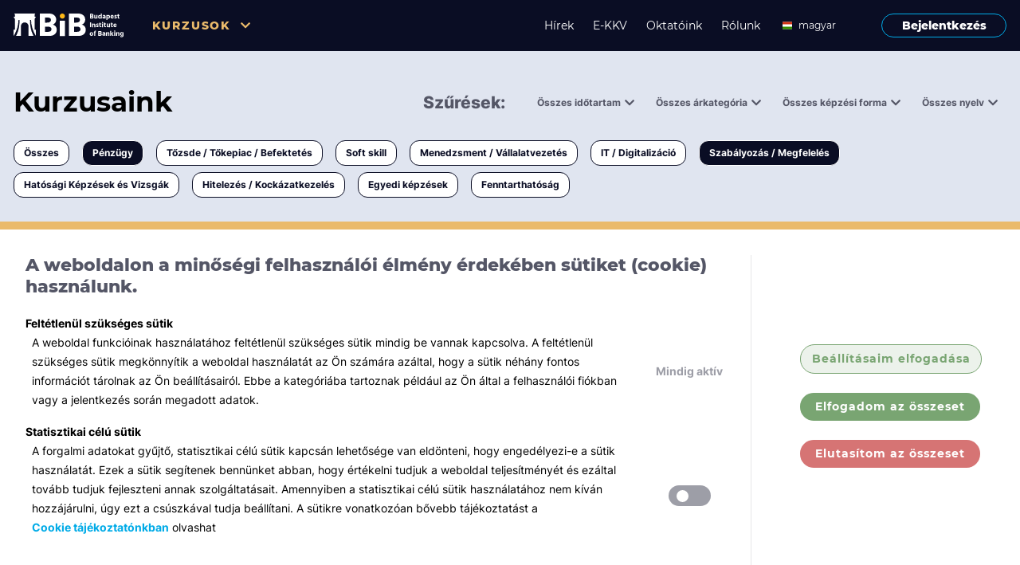

--- FILE ---
content_type: text/html; charset=utf-8
request_url: https://www.bib-edu.hu/kurzusok?categoryId=o-6&categoryId=o-1&course-level=start&lang=en&page=0&training-time=2
body_size: 5734
content:
<!-- Libs--><!-- Components--><!-- React forms--><!DOCTYPE html><html lang="en"><head><!-- Google Tag Manager--><script>const cookies = document.cookie;
if (cookies.includes('statistics=true')) {
    (function (w, d, s, l, i) {
        w[l] = w[l] || [];
        w[l].push({
            'gtm.start':
                new Date().getTime(), event: 'gtm.js'
        });
        var f = d.getElementsByTagName(s)[0],
            j = d.createElement(s), dl = l != 'dataLayer' ? '&l=' + l : '';
        j.async = true;
        j.src =
            'https://www.googletagmanager.com/gtm.js?id=' + i + dl;
        f.parentNode.insertBefore(j, f);
    })(window, document, 'script', 'dataLayer', 'GTM-P77KJVJF');
}</script><!-- End Google Tag Manager--><meta name="viewport" content="width=device-width, initial-scale=1, maximum-scale=1, minimum-scale=1"/><meta charset="utf-8"/><meta http-equiv="Content-Type" content="text/html; charset=utf-8"/><link href="/assets/inter.css" rel="stylesheet"/><link href="/assets/montserrat.css" rel="stylesheet"/><!--link(rel="stylesheet" type="text/css" href="slick/slick.css")--><!--link(rel="stylesheet" type="text/css" href="slick/slick-theme.css")--><link href="/assets/styles.css?v=undefined" rel="stylesheet"/><link href="/assets/fa.css?v=undefined" rel="stylesheet"/><link rel="apple-touch-icon" sizes="180x180" href="/assets/favicons/apple-touch-icon.png"/><link rel="icon" type="image/png" sizes="32x32" href="/assets/favicons/favicon-32x32.png"/><link rel="icon" type="image/png" sizes="16x16" href="/assets/favicons/favicon-16x16.png"/><link rel="manifest" href="/assets/favicons/site.webmanifest"/><link rel="mask-icon" href="/assets/favicons/safari-pinned-tab.svg" color="#5bbad5"/><meta name="msapplication-TileColor" content="#da532c"/><meta name="theme-color" content="#ffffff"/><script src="/assets/js/jquery.js"></script><script src="/assets/js/masonry.js"></script><script src="/assets/js/slick.min.js"></script><script src="/assets/styles.js?v=undefined"></script><script src="/assets/web.js?v=undefined"></script><script src="https://www.google.com/recaptcha/api.js?render=explicit" async="async" defer="defer"></script></head><body><!-- Google Tag Manager (noscript)--><noscript><iframe src="https://www.googletagmanager.com/ns.html?id=GTM-P77KJVJF" height="0" width="0" style="display:none;visibility:hidden"></iframe></noscript><!-- End Google Tag Manager (noscript)--><div class="screen-body background-color--background-1"><div id="pixel-cookie-manager"></div><script>window.GLAZE.COOKIE_MANAGER('pixel-cookie-manager', JSON.parse(`{"id":"pixel-cookie-manager"}`))</script><div id="pixel-lang-sync"></div><script>window.GLAZE.LANG_SYNC('pixel-lang-sync', JSON.parse(`{"id":"pixel-lang-sync"}`))</script><div class="background-color--black-1 navigation-bar justify-content-center display-none display-md-flex w-100 z-100"><div class="row w-100 justify-content-center grid-width"><div class="col-24 display-flex"><div class="flex-fill display-flex flex-row align-items-center"><a href="/"><img class="navigation-logo" src="/assets/images/Logo-white.svg" alt="BiB logó"/></a><div class="navigation-bar-courses display-flex align-items-center pl-6"><div class="HeaderDropdown cursor-pointer dropdown-parent z-100"><span class="navigation-text color--secondary-1">Kurzusok</span><i class="fas fa-chevron-down color--secondary-1 HeaderDropdownIcon" aria-hidden="true"></i></div><div class="HeaderDropdownContent navigation-dropdown dropdown--hide display-flex flex-column overflow-hidden"><div class="background-color--light-1 border-radius-px-2"><div class="dropdown-pointer"></div><div><ul class="display-flex justify-content-start align-items-center"></ul><li class="list-style-none"><a class="hover-primary typo-h5 fw-800 display-flex align-items-center py-2 px-3" href="/kurzusok?page=0">Összes</a></li><div class="hr--db border-color--black-4"></div><li class="list-style-none"><a class="hover-primary typo-h5 fw-800 display-flex align-items-center py-2 px-3" href="/kurzusok?categoryId=o-1&amp;page=0">Pénzügy</a></li><div class="hr--db border-color--black-4"></div><li class="list-style-none"><a class="hover-primary typo-h5 fw-800 display-flex align-items-center py-2 px-3" href="/kurzusok?categoryId=o-2&amp;page=0">Tőzsde / Tőkepiac / Befektetés</a></li><div class="hr--db border-color--black-4"></div><li class="list-style-none"><a class="hover-primary typo-h5 fw-800 display-flex align-items-center py-2 px-3" href="/kurzusok?categoryId=o-3&amp;page=0">Soft skill</a></li><div class="hr--db border-color--black-4"></div><li class="list-style-none"><a class="hover-primary typo-h5 fw-800 display-flex align-items-center py-2 px-3" href="/kurzusok?categoryId=o-4&amp;page=0">Menedzsment / Vállalatvezetés</a></li><div class="hr--db border-color--black-4"></div><li class="list-style-none"><a class="hover-primary typo-h5 fw-800 display-flex align-items-center py-2 px-3" href="/kurzusok?categoryId=o-5&amp;page=0">IT / Digitalizáció</a></li><div class="hr--db border-color--black-4"></div><li class="list-style-none"><a class="hover-primary typo-h5 fw-800 display-flex align-items-center py-2 px-3" href="/kurzusok?categoryId=o-6&amp;page=0">Szabályozás / Megfelelés</a></li><div class="hr--db border-color--black-4"></div><li class="list-style-none"><a class="hover-primary typo-h5 fw-800 display-flex align-items-center py-2 px-3" href="/kurzusok?categoryId=o-7&amp;page=0">Hatósági Képzések és Vizsgák</a></li><div class="hr--db border-color--black-4"></div><li class="list-style-none"><a class="hover-primary typo-h5 fw-800 display-flex align-items-center py-2 px-3" href="/kurzusok?categoryId=o-8&amp;page=0">Hitelezés / Kockázatkezelés</a></li><div class="hr--db border-color--black-4"></div><li class="list-style-none"><a class="hover-primary typo-h5 fw-800 display-flex align-items-center py-2 px-3" href="/kurzusok?categoryId=o-9&amp;page=0">Egyedi képzések</a></li><div class="hr--db border-color--black-4"></div><li class="list-style-none"><a class="hover-primary typo-h5 fw-800 display-flex align-items-center py-2 px-3" href="/kurzusok?categoryId=o-10&amp;page=0">Fenntarthatóság</a></li><div class="hr--db border-color--black-4"></div></div></div></div></div></div><div class="display-flex flex-row align-items-center"><a class="navigation-item hover-secondary text-decoration-none" href="/hirek">Hírek</a><a class="navigation-item hover-secondary text-decoration-none" href="/ekkv">E-KKV</a><a class="navigation-item hover-secondary text-decoration-none" href="/oktatok">Oktatóink</a><a class="navigation-item hover-secondary text-decoration-none" href="/rolunk">Rólunk</a><div class="pr-4" id="desktop-date-picker"></div><script>window.GLAZE.LANGUAGE_PICKER('desktop-date-picker', JSON.parse(`{"id":"desktop-date-picker","isUserLoggedIn":false}`))</script><a class="fw-800 button-login border-1 btn--outline border-color--primary-1 text-decoration-none ml-3 btn-w-157 hover-login" href="/bejelentkezes">Bejelentkezés</a></div></div></div></div><div class="container-fluid background-color--black-1 mobile-header MobileMenu display-flex display-md-none"><div class="display-flex justify-content-center w-100"><div class="cursor-pointer MobileMenuToggle display-flex mobile-header__menu"><i class="fas fa-bars color--light-1 MobileMenuIcon"></i><p class="typo-p color--light-1 ButtonTitle">Menü</p></div><div class="cursor-pointer MobileMenuToggle display-none mobile-header__menu"><i class="fas fa-times color--light-1 MobileMenuIcon"></i><p class="typo-p color--light-1 ButtonTitle">Bezárás</p></div><a href="/"><img class="navigation-logo" src="/assets/images/Logo-white.svg" alt="BiB logó"/></a></div><div class="container-fluid mobile-overlay w-100 MobileMenuMenu"><div class="mobile-overlay__left display-flex flex-column align-items-baseline background-color--black-2 MobileMenuMenu"><div class="display-flex align-items-center flex-column"><div class="text-align-left"><div class="HeaderMobileDropdown cursor-pointer dropdown-parent"><span class="navigation-text pl-3 fw-700 color--secondary-1">Kurzusok</span><i class="fas fa-chevron-down color--secondary-1 HeaderMobileDropdownIcon pl-3" aria-hidden="true"></i></div><div class="HeaderMobileDropdownContent dropdown--hide display-flex flex-column overflow-hidden"><div class="display-flex flex-column"><a class="navigation-item color--light-1 text-decoration-none mobile-navigaton-padding" href="/kurzusok?page=0">Összes</a><a class="navigation-item color--light-1 text-decoration-none mobile-navigaton-padding" href="/kurzusok?categoryId=o-1&amp;page=0">Pénzügy</a><a class="navigation-item color--light-1 text-decoration-none mobile-navigaton-padding" href="/kurzusok?categoryId=o-2&amp;page=0">Tőzsde / Tőkepiac / Befektetés</a><a class="navigation-item color--light-1 text-decoration-none mobile-navigaton-padding" href="/kurzusok?categoryId=o-3&amp;page=0">Soft skill</a><a class="navigation-item color--light-1 text-decoration-none mobile-navigaton-padding" href="/kurzusok?categoryId=o-4&amp;page=0">Menedzsment / Vállalatvezetés</a><a class="navigation-item color--light-1 text-decoration-none mobile-navigaton-padding" href="/kurzusok?categoryId=o-5&amp;page=0">IT / Digitalizáció</a><a class="navigation-item color--light-1 text-decoration-none mobile-navigaton-padding" href="/kurzusok?categoryId=o-6&amp;page=0">Szabályozás / Megfelelés</a><a class="navigation-item color--light-1 text-decoration-none mobile-navigaton-padding" href="/kurzusok?categoryId=o-7&amp;page=0">Hatósági Képzések és Vizsgák</a><a class="navigation-item color--light-1 text-decoration-none mobile-navigaton-padding" href="/kurzusok?categoryId=o-8&amp;page=0">Hitelezés / Kockázatkezelés</a><a class="navigation-item color--light-1 text-decoration-none mobile-navigaton-padding" href="/kurzusok?categoryId=o-9&amp;page=0">Egyedi képzések</a><a class="navigation-item color--light-1 text-decoration-none mobile-navigaton-padding" href="/kurzusok?categoryId=o-10&amp;page=0">Fenntarthatóság</a></div></div></div></div><a class="navigation-item color--light-1 text-decoration-none mobile-navigaton-padding" href="/hirek">Hírek</a><a class="navigation-item hover-secondary text-decoration-none mobile-navigaton-padding" href="/ekkv">E-KKV</a><a class="navigation-item color--light-1 text-decoration-none mobile-navigaton-padding" href="/oktatok">Oktatóink</a><a class="navigation-item color--light-1 text-decoration-none mobile-navigaton-padding" href="/rolunk">Rólunk</a><div class="pt-5"></div><a class="fw-800 button-login border-1 btn--outline border-color--primary-1 text-decoration-none ml-3 btn-w-157 hover-login" href="/bejelentkezes">Bejelentkezés</a></div><div class="mobile-overlay__right display-flex flex-column background-color--mobile-right-1 MobileMenuToggle MobileOpacity"></div></div></div><div class="container-fluid p-0 display-flex justify-content-center full-screen appear-smoothly-opacity"><div class="w-lg-100 display-flex justify-content-center align-items-center flex-column grid-width"><div class="display-flex display-sm-none flex-column no-clear-fix w-100 pt-5 grid-width--mobile px-3"><div class="display-flex justify-content-between no-clear-fix"><h1>Kurzusaink</h1><a class="button-tutor my-2 typo-course-status fw-700 cursor-pointer background-color--light-1 btn-w-90 MobileFilterToggle">Kurzusaink</a><div class="MobileFilterMenu ease-in-transition w-100"><div class="MobileFilterRight"><div class="display-flex flex-column pb-7rem"><div class="display-flex justify-content-between pt-7 pl-3 no-clear-fix"><h4 class="typo-h4 fw-800">Szűrések</h4><div class="MobileFilterClose display-flex align-items-center btn-w-72 justify-content-between"><span class="typo-small-inter color--black-2">Bezárás</span><i class="fas fa-times"></i></div></div><div><div class="display-flex flex-column py-1"><div class="TimeMobileDropdown cursor-pointer dropdown-parent display-flex no-clear-fix align-items-center pl-3"><span class="fw-700  pr-2">Összes időtartam</span><i class="fas fa-chevron-down  TimeMobileDropdownIcon" aria-hidden="true"></i></div><div class="TimeMobileDropdownContent transition mobile-filter-list display-flex flex-column overflow-hidden dropdown--hide z-100 pl-3"><div></div><div class="display-flex align-items-center justify-content-between no-clear-fix"><a class="color--black-1 hover-primary typo-p-inter fw-400 display-flex align-items-center py-2" href="/kurzusok?categoryId=o-6&amp;categoryId=o-1&amp;course-level=start&amp;lang=en&amp;page=0&amp;training-time=2&amp;training-time=1">0,5 napnál rövidebb</a><i class="px-4"></i></div><div class="hr--db border-color--black-4 w-100"></div><div class="display-flex align-items-center justify-content-between no-clear-fix"><a class="color--black-1 hover-primary typo-p-inter fw-400 display-flex align-items-center py-2" href="/kurzusok?categoryId=o-6&amp;categoryId=o-1&amp;course-level=start&amp;lang=en&amp;page=0&amp;training-time=2&amp;training-time=2">1-3 napos</a><i class="px-4"></i></div><div class="hr--db border-color--black-4 w-100"></div><div class="display-flex align-items-center justify-content-between no-clear-fix"><a class="color--black-1 hover-primary typo-p-inter fw-400 display-flex align-items-center py-2" href="/kurzusok?categoryId=o-6&amp;categoryId=o-1&amp;course-level=start&amp;lang=en&amp;page=0&amp;training-time=2&amp;training-time=3">3 napnál hosszabb</a><i class="px-4"></i></div><div class="hr--db border-color--black-4 w-100"></div></div></div><div class="display-flex flex-column py-1"><div class="CostMobileDropdown cursor-pointer dropdown-parent display-flex no-clear-fix align-items-center pl-3"><span class="fw-700  pr-2">Összes árkategória</span><i class="fas fa-chevron-down  CostMobileDropdownIcon" aria-hidden="true"></i></div><div class="CostMobileDropdownContent transition mobile-filter-list display-flex flex-column overflow-hidden dropdown--hide z-100 pl-3"><div></div><div class="display-flex align-items-center justify-content-between no-clear-fix"><a class="color--black-1 hover-primary typo-p-inter fw-400 display-flex align-items-center py-2" href="/kurzusok?categoryId=o-6&amp;categoryId=o-1&amp;course-level=start&amp;lang=en&amp;page=0&amp;price=0&amp;training-time=2">ingyenes</a><i class="px-4"></i></div><div class="hr--db border-color--black-4 w-100"></div><div class="display-flex align-items-center justify-content-between no-clear-fix"><a class="color--black-1 hover-primary typo-p-inter fw-400 display-flex align-items-center py-2" href="/kurzusok?categoryId=o-6&amp;categoryId=o-1&amp;course-level=start&amp;lang=en&amp;page=0&amp;price=1&amp;training-time=2">< 50 000 Ft</a><i class="px-4"></i></div><div class="hr--db border-color--black-4 w-100"></div><div class="display-flex align-items-center justify-content-between no-clear-fix"><a class="color--black-1 hover-primary typo-p-inter fw-400 display-flex align-items-center py-2" href="/kurzusok?categoryId=o-6&amp;categoryId=o-1&amp;course-level=start&amp;lang=en&amp;page=0&amp;price=2&amp;training-time=2">< 150 000 Ft</a><i class="px-4"></i></div><div class="hr--db border-color--black-4 w-100"></div><div class="display-flex align-items-center justify-content-between no-clear-fix"><a class="color--black-1 hover-primary typo-p-inter fw-400 display-flex align-items-center py-2" href="/kurzusok?categoryId=o-6&amp;categoryId=o-1&amp;course-level=start&amp;lang=en&amp;page=0&amp;price=3&amp;training-time=2">> 150 000 Ft</a><i class="px-4"></i></div><div class="hr--db border-color--black-4 w-100"></div></div></div><div class="display-flex flex-column py-1"><div class="TypeMobileDropdown cursor-pointer dropdown-parent display-flex no-clear-fix align-items-center pl-3"><span class="fw-700  pr-2">Összes képzési forma</span><i class="fas fa-chevron-down  TypeMobileDropdownIcon" aria-hidden="true"></i></div><div class="TypeMobileDropdownContent transition mobile-filter-list display-flex flex-column overflow-hidden dropdown--hide z-100 pl-3"><div></div><div class="display-flex align-items-center justify-content-between no-clear-fix"><a class="color--black-1 hover-primary typo-p-inter fw-400 display-flex align-items-center py-2" href="/kurzusok?categoryId=o-6&amp;categoryId=o-1&amp;course-level=start&amp;lang=en&amp;page=0&amp;training-forms=T&amp;training-time=2">Tantermi</a><i class="px-4"></i></div><div class="hr--db border-color--black-4 w-100"></div><div class="display-flex align-items-center justify-content-between no-clear-fix"><a class="color--black-1 hover-primary typo-p-inter fw-400 display-flex align-items-center py-2" href="/kurzusok?categoryId=o-6&amp;categoryId=o-1&amp;course-level=start&amp;lang=en&amp;page=0&amp;training-forms=O&amp;training-time=2">Online</a><i class="px-4"></i></div><div class="hr--db border-color--black-4 w-100"></div><div class="display-flex align-items-center justify-content-between no-clear-fix"><a class="color--black-1 hover-primary typo-p-inter fw-400 display-flex align-items-center py-2" href="/kurzusok?categoryId=o-6&amp;categoryId=o-1&amp;course-level=start&amp;lang=en&amp;page=0&amp;training-forms=W&amp;training-time=2">Workshop</a><i class="px-4"></i></div><div class="hr--db border-color--black-4 w-100"></div><div class="display-flex align-items-center justify-content-between no-clear-fix"><a class="color--black-1 hover-primary typo-p-inter fw-400 display-flex align-items-center py-2" href="/kurzusok?categoryId=o-6&amp;categoryId=o-1&amp;course-level=start&amp;lang=en&amp;page=0&amp;training-forms=E&amp;training-time=2">E-learning</a><i class="px-4"></i></div><div class="hr--db border-color--black-4 w-100"></div><div class="display-flex align-items-center justify-content-between no-clear-fix"><a class="color--black-1 hover-primary typo-p-inter fw-400 display-flex align-items-center py-2" href="/kurzusok?categoryId=o-6&amp;categoryId=o-1&amp;course-level=start&amp;lang=en&amp;page=0&amp;training-forms=V&amp;training-time=2">Vizsga / pótvizsga</a><i class="px-4"></i></div><div class="hr--db border-color--black-4 w-100"></div></div></div><div class="display-flex flex-column py-1"><div class="LangMobileDropdown cursor-pointer dropdown-parent display-flex no-clear-fix align-items-center pl-3"><span class="fw-700  pr-2">Összes nyelv</span><i class="fas fa-chevron-down  LangMobileDropdownIcon" aria-hidden="true"></i></div><div class="LangMobileDropdownContent transition mobile-filter-list display-flex flex-column overflow-hidden dropdown--hide z-100 pl-3"><div></div><div class="display-flex align-items-center justify-content-between no-clear-fix"><a class="color--black-1 hover-primary typo-p-inter fw-400 display-flex align-items-center py-2" href="/kurzusok?categoryId=o-6&amp;categoryId=o-1&amp;course-level=start&amp;lang=en&amp;lang=en&amp;page=0&amp;training-time=2">angol</a><i class="px-4"></i></div><div class="hr--db border-color--black-4 w-100"></div><div class="display-flex align-items-center justify-content-between no-clear-fix"><a class="color--black-1 hover-primary typo-p-inter fw-400 display-flex align-items-center py-2" href="/kurzusok?categoryId=o-6&amp;categoryId=o-1&amp;course-level=start&amp;lang=en&amp;lang=hu&amp;page=0&amp;training-time=2">magyar</a><i class="px-4"></i></div><div class="hr--db border-color--black-4 w-100"></div></div></div></div></div></div><div class="MobileFilterLeft"></div></div></div><div class="display-flex position-relative"><div class="display-flex flex-column w-49 py-2"><div class="MobileFiltersDropdown cursor-pointer dropdown-parent display-flex no-clear-fix align-items-center p-1"><span class="typo-p-inter fw-900 color--black-2">Minden témában</span><i class="fas fa-chevron-down fw-900 pl-2 color--black-2 MobileFiltersDropdownIcon" aria-hidden="true"></i></div><div class="MobileFiltersDropdownContent transition mobile-filter-dropdown display-flex flex-column overflow-hidden dropdown--hide z-100"><div><div class="display-flex align-items-center justify-content-between no-clear-fix"><a class="color--black-1 hover-primary typo-p-inter fw-400 display-flex align-items-center py-2 pl-3" href="/undefined">Összes</a><i class="px-4"></i></div><div class="hr--db border-color--black-4 w-100"></div></div><div class="display-flex align-items-center justify-content-between no-clear-fix"><a class="color--primary-1 hover-primary typo-p-inter fw-400 display-flex align-items-center py-2 pl-3" href="/kurzusok?categoryId=o-6&amp;course-level=start&amp;lang=en&amp;page=0&amp;training-time=2">Pénzügy</a><i class="fas fa-times color--primary-1 px-4"></i></div><div class="hr--db border-color--black-4 w-100"></div><div class="display-flex align-items-center justify-content-between no-clear-fix"><a class="color--black-1 hover-primary typo-p-inter fw-400 display-flex align-items-center py-2 pl-3" href="/kurzusok?categoryId=o-6&amp;categoryId=o-1&amp;categoryId=o-2&amp;course-level=start&amp;lang=en&amp;page=0&amp;training-time=2">Tőzsde / Tőkepiac / Befektetés</a><i class="px-4"></i></div><div class="hr--db border-color--black-4 w-100"></div><div class="display-flex align-items-center justify-content-between no-clear-fix"><a class="color--black-1 hover-primary typo-p-inter fw-400 display-flex align-items-center py-2 pl-3" href="/kurzusok?categoryId=o-6&amp;categoryId=o-1&amp;categoryId=o-3&amp;course-level=start&amp;lang=en&amp;page=0&amp;training-time=2">Soft skill</a><i class="px-4"></i></div><div class="hr--db border-color--black-4 w-100"></div><div class="display-flex align-items-center justify-content-between no-clear-fix"><a class="color--black-1 hover-primary typo-p-inter fw-400 display-flex align-items-center py-2 pl-3" href="/kurzusok?categoryId=o-6&amp;categoryId=o-1&amp;categoryId=o-4&amp;course-level=start&amp;lang=en&amp;page=0&amp;training-time=2">Menedzsment / Vállalatvezetés</a><i class="px-4"></i></div><div class="hr--db border-color--black-4 w-100"></div><div class="display-flex align-items-center justify-content-between no-clear-fix"><a class="color--black-1 hover-primary typo-p-inter fw-400 display-flex align-items-center py-2 pl-3" href="/kurzusok?categoryId=o-6&amp;categoryId=o-1&amp;categoryId=o-5&amp;course-level=start&amp;lang=en&amp;page=0&amp;training-time=2">IT / Digitalizáció</a><i class="px-4"></i></div><div class="hr--db border-color--black-4 w-100"></div><div class="display-flex align-items-center justify-content-between no-clear-fix"><a class="color--primary-1 hover-primary typo-p-inter fw-400 display-flex align-items-center py-2 pl-3" href="/kurzusok?categoryId=o-1&amp;course-level=start&amp;lang=en&amp;page=0&amp;training-time=2">Szabályozás / Megfelelés</a><i class="fas fa-times color--primary-1 px-4"></i></div><div class="hr--db border-color--black-4 w-100"></div><div class="display-flex align-items-center justify-content-between no-clear-fix"><a class="color--black-1 hover-primary typo-p-inter fw-400 display-flex align-items-center py-2 pl-3" href="/kurzusok?categoryId=o-6&amp;categoryId=o-1&amp;categoryId=o-7&amp;course-level=start&amp;lang=en&amp;page=0&amp;training-time=2">Hatósági Képzések és Vizsgák</a><i class="px-4"></i></div><div class="hr--db border-color--black-4 w-100"></div><div class="display-flex align-items-center justify-content-between no-clear-fix"><a class="color--black-1 hover-primary typo-p-inter fw-400 display-flex align-items-center py-2 pl-3" href="/kurzusok?categoryId=o-6&amp;categoryId=o-1&amp;categoryId=o-8&amp;course-level=start&amp;lang=en&amp;page=0&amp;training-time=2">Hitelezés / Kockázatkezelés</a><i class="px-4"></i></div><div class="hr--db border-color--black-4 w-100"></div><div class="display-flex align-items-center justify-content-between no-clear-fix"><a class="color--black-1 hover-primary typo-p-inter fw-400 display-flex align-items-center py-2 pl-3" href="/kurzusok?categoryId=o-6&amp;categoryId=o-1&amp;categoryId=o-9&amp;course-level=start&amp;lang=en&amp;page=0&amp;training-time=2">Egyedi képzések</a><i class="px-4"></i></div><div class="hr--db border-color--black-4 w-100"></div><div class="display-flex align-items-center justify-content-between no-clear-fix"><a class="color--black-1 hover-primary typo-p-inter fw-400 display-flex align-items-center py-2 pl-3" href="/kurzusok?categoryId=o-6&amp;categoryId=o-1&amp;categoryId=o-10&amp;course-level=start&amp;lang=en&amp;page=0&amp;training-time=2">Fenntarthatóság</a><i class="px-4"></i></div><div class="hr--db border-color--black-4 w-100"></div></div></div></div></div><div class="container-fluid display-none display-sm-flex courses-header flex-column grid-width"><div class="display-flex flex-row justify-content-between w-100 pt-7 row"><h1 class="col-24 col-xl-5">Kurzusaink</h1><div class="display-flex justify-content-end align-items-center w-100 col-24 col-xl-19"><div><small class="typo-course-status color--black-2 fw-800 pr-2 fs-21">Szűrések:</small><div class="TimerFilterDropdown display-inline-block pl-7 position-relative"><small class="typo-course-status  color--black-2 cursor-pointer">Összes időtartam</small><i class="fa fa-chevron-down courses-header__icon color--black-2 TimerFilterDropdownIcon"></i><div class="TimerFilterDropdownContent display-flex flex-column background-color--light-1 dropdown-transition filter-dropdown dropdown--hide overflow-hidden"><div class="cursor-pointer px-2 border-radius-px-4 display-flex align-items-center justify-content-between no-clear-fix"><a class="hover-primary text-decoration-none display-flex justify-content-between py-2 w-100" href="/kurzusok?categoryId=o-6&amp;categoryId=o-1&amp;course-level=start&amp;lang=en&amp;page=0&amp;training-time=2&amp;training-time=1"><small>0,5 napnál rövidebb</small><i></i></a></div><div class="hr--light border-color--black-5 w-100"></div><div class="cursor-pointer px-2 border-radius-px-4 display-flex align-items-center justify-content-between no-clear-fix"><a class="color--primary-1 hover-opacity text-decoration-none display-flex justify-content-between py-2 w-100" href="/kurzusok?categoryId=o-6&amp;categoryId=o-1&amp;course-level=start&amp;lang=en&amp;page=0"><small>1-3 napos</small><i class="fas fa-times color--primary-1"></i></a></div><div class="hr--light border-color--black-5 w-100"></div><div class="cursor-pointer px-2 border-radius-px-4 display-flex align-items-center justify-content-between no-clear-fix"><a class="hover-primary text-decoration-none display-flex justify-content-between py-2 w-100" href="/kurzusok?categoryId=o-6&amp;categoryId=o-1&amp;course-level=start&amp;lang=en&amp;page=0&amp;training-time=2&amp;training-time=3"><small>3 napnál hosszabb</small><i></i></a></div><div class="hr--light border-color--black-5 w-100"></div></div></div><div class="PriceFilterDropdown display-inline-block pl-7 position-relative"><small class="typo-course-status  color--black-2 cursor-pointer">Összes árkategória</small><i class="fa fa-chevron-down courses-header__icon color--black-2 PriceFilterDropdownIcon"></i><div class="PriceFilterDropdownContent display-flex flex-column background-color--light-1 dropdown-transition filter-dropdown dropdown--hide overflow-hidden"><div class="cursor-pointer px-2 border-radius-px-4 display-flex align-items-center justify-content-between no-clear-fix"><a class="hover-primary text-decoration-none display-flex justify-content-between py-2 w-100" href="/kurzusok?categoryId=o-6&amp;categoryId=o-1&amp;course-level=start&amp;lang=en&amp;page=0&amp;price=0&amp;training-time=2"><small>ingyenes</small><i></i></a></div><div class="hr--light border-color--black-5 w-100"></div><div class="cursor-pointer px-2 border-radius-px-4 display-flex align-items-center justify-content-between no-clear-fix"><a class="hover-primary text-decoration-none display-flex justify-content-between py-2 w-100" href="/kurzusok?categoryId=o-6&amp;categoryId=o-1&amp;course-level=start&amp;lang=en&amp;page=0&amp;price=1&amp;training-time=2"><small>&lt; 50 000 Ft</small><i></i></a></div><div class="hr--light border-color--black-5 w-100"></div><div class="cursor-pointer px-2 border-radius-px-4 display-flex align-items-center justify-content-between no-clear-fix"><a class="hover-primary text-decoration-none display-flex justify-content-between py-2 w-100" href="/kurzusok?categoryId=o-6&amp;categoryId=o-1&amp;course-level=start&amp;lang=en&amp;page=0&amp;price=2&amp;training-time=2"><small>&lt; 150 000 Ft</small><i></i></a></div><div class="hr--light border-color--black-5 w-100"></div><div class="cursor-pointer px-2 border-radius-px-4 display-flex align-items-center justify-content-between no-clear-fix"><a class="hover-primary text-decoration-none display-flex justify-content-between py-2 w-100" href="/kurzusok?categoryId=o-6&amp;categoryId=o-1&amp;course-level=start&amp;lang=en&amp;page=0&amp;price=3&amp;training-time=2"><small>&gt; 150 000 Ft</small><i></i></a></div><div class="hr--light border-color--black-5 w-100"></div></div></div><div class="TypeFilterDropdown display-inline-block pl-7 position-relative"><small class="typo-course-status  color--black-2 cursor-pointer">Összes képzési forma</small><i class="fa fa-chevron-down courses-header__icon color--black-2 TypeFilterDropdownIcon"></i><div class="TypeFilterDropdownContent display-flex flex-column background-color--light-1 dropdown-transition filter-dropdown dropdown--hide overflow-hidden"><div class="cursor-pointer px-2 border-radius-px-4 display-flex align-items-center justify-content-between no-clear-fix"><a class="hover-primary text-decoration-none display-flex justify-content-between py-2 w-100" href="/kurzusok?categoryId=o-6&amp;categoryId=o-1&amp;course-level=start&amp;lang=en&amp;page=0&amp;training-forms=T&amp;training-time=2"><small>Tantermi</small><i></i></a></div><div class="hr--light border-color--black-5 w-100"></div><div class="cursor-pointer px-2 border-radius-px-4 display-flex align-items-center justify-content-between no-clear-fix"><a class="hover-primary text-decoration-none display-flex justify-content-between py-2 w-100" href="/kurzusok?categoryId=o-6&amp;categoryId=o-1&amp;course-level=start&amp;lang=en&amp;page=0&amp;training-forms=O&amp;training-time=2"><small>Online</small><i></i></a></div><div class="hr--light border-color--black-5 w-100"></div><div class="cursor-pointer px-2 border-radius-px-4 display-flex align-items-center justify-content-between no-clear-fix"><a class="hover-primary text-decoration-none display-flex justify-content-between py-2 w-100" href="/kurzusok?categoryId=o-6&amp;categoryId=o-1&amp;course-level=start&amp;lang=en&amp;page=0&amp;training-forms=W&amp;training-time=2"><small>Workshop</small><i></i></a></div><div class="hr--light border-color--black-5 w-100"></div><div class="cursor-pointer px-2 border-radius-px-4 display-flex align-items-center justify-content-between no-clear-fix"><a class="hover-primary text-decoration-none display-flex justify-content-between py-2 w-100" href="/kurzusok?categoryId=o-6&amp;categoryId=o-1&amp;course-level=start&amp;lang=en&amp;page=0&amp;training-forms=E&amp;training-time=2"><small>E-learning</small><i></i></a></div><div class="hr--light border-color--black-5 w-100"></div><div class="cursor-pointer px-2 border-radius-px-4 display-flex align-items-center justify-content-between no-clear-fix"><a class="hover-primary text-decoration-none display-flex justify-content-between py-2 w-100" href="/kurzusok?categoryId=o-6&amp;categoryId=o-1&amp;course-level=start&amp;lang=en&amp;page=0&amp;training-forms=V&amp;training-time=2"><small>Vizsga / pótvizsga</small><i></i></a></div><div class="hr--light border-color--black-5 w-100"></div></div></div><div class="LangFilterDropdown display-inline-block pl-7 position-relative"><small class="typo-course-status  color--black-2 cursor-pointer">Összes nyelv</small><i class="fa fa-chevron-down courses-header__icon color--black-2 LangFilterDropdownIcon"></i><div class="LangFilterDropdownContent display-flex flex-column background-color--light-1 dropdown-transition filter-dropdown dropdown--hide overflow-hidden"><div class="cursor-pointer px-2 border-radius-px-4 display-flex align-items-center justify-content-between no-clear-fix"><a class="color--primary-1 hover-opacity text-decoration-none display-flex justify-content-between py-2 w-100" href="/kurzusok?categoryId=o-6&amp;categoryId=o-1&amp;course-level=start&amp;page=0&amp;training-time=2"><small>angol</small><i class="fas fa-times color--primary-1"></i></a></div><div class="hr--light border-color--black-5 w-100"></div><div class="cursor-pointer px-2 border-radius-px-4 display-flex align-items-center justify-content-between no-clear-fix"><a class="hover-primary text-decoration-none display-flex justify-content-between py-2 w-100" href="/kurzusok?categoryId=o-6&amp;categoryId=o-1&amp;course-level=start&amp;lang=en&amp;lang=hu&amp;page=0&amp;training-time=2"><small>magyar</small><i></i></a></div><div class="hr--light border-color--black-5 w-100"></div></div></div></div></div></div><div class="py-5"><div class="display-flex flex-wrap"><a class="background-color--light-1 color--black-1 button-tutor mr-4 my-2 typo-course-status fw-700 px-3 cursor-pointer hover-scale" href="/kurzusok">Összes</a><a class="background-color--black-1 color--light-1 hover-scale button-tutor mr-4 my-2 typo-course-status fw-700 px-3 cursor-pointer" href="/kurzusok?categoryId=o-1&amp;page=0">Pénzügy</a><a class="background-color--light-1 color--black-1 hover-scale button-tutor mr-4 my-2 typo-course-status fw-700 px-3 cursor-pointer" href="/kurzusok?categoryId=o-2&amp;page=0">Tőzsde / Tőkepiac / Befektetés</a><a class="background-color--light-1 color--black-1 hover-scale button-tutor mr-4 my-2 typo-course-status fw-700 px-3 cursor-pointer" href="/kurzusok?categoryId=o-3&amp;page=0">Soft skill</a><a class="background-color--light-1 color--black-1 hover-scale button-tutor mr-4 my-2 typo-course-status fw-700 px-3 cursor-pointer" href="/kurzusok?categoryId=o-4&amp;page=0">Menedzsment / Vállalatvezetés</a><a class="background-color--light-1 color--black-1 hover-scale button-tutor mr-4 my-2 typo-course-status fw-700 px-3 cursor-pointer" href="/kurzusok?categoryId=o-5&amp;page=0">IT / Digitalizáció</a><a class="background-color--black-1 color--light-1 hover-scale button-tutor mr-4 my-2 typo-course-status fw-700 px-3 cursor-pointer" href="/kurzusok?categoryId=o-6&amp;page=0">Szabályozás / Megfelelés</a><a class="background-color--light-1 color--black-1 hover-scale button-tutor mr-4 my-2 typo-course-status fw-700 px-3 cursor-pointer" href="/kurzusok?categoryId=o-7&amp;page=0">Hatósági Képzések és Vizsgák</a><a class="background-color--light-1 color--black-1 hover-scale button-tutor mr-4 my-2 typo-course-status fw-700 px-3 cursor-pointer" href="/kurzusok?categoryId=o-8&amp;page=0">Hitelezés / Kockázatkezelés</a><a class="background-color--light-1 color--black-1 hover-scale button-tutor mr-4 my-2 typo-course-status fw-700 px-3 cursor-pointer" href="/kurzusok?categoryId=o-9&amp;page=0">Egyedi képzések</a><a class="background-color--light-1 color--black-1 hover-scale button-tutor mr-4 my-2 typo-course-status fw-700 px-3 cursor-pointer" href="/kurzusok?categoryId=o-10&amp;page=0">Fenntarthatóság</a></div></div></div><div class="row w-100"><div class="display-flex justify-content-center w-100 py-4rem color--black-3"><h2 class="typo-h2 fw-800">Ebben a kategóriában nincs elérhető kurzus!</h2></div></div><div class="display-flex justify-content-center my-7 list-style-none"><div class="display-flex align-items-center"><a class="fw-800 button-normal color--black-1 typo-h4"><i class="color--black-3 fa fa-chevron-double-left pagination__icon"></i></a><a class="fw-800 button-normal color--black-1 typo-h4 px-3"><i class="color--black-3 fa fa-chevron-left pagination__icon"></i></a><a class="fw-800 button-normal color--black-1 typo-h4 px-3"><i class="color--black-3 fa fa-chevron-right pagination__icon"></i></a><a class="fw-800 button-normal color--black-1 typo-h4"><i class="color--black-3 fa fa-chevron-double-right pagination__icon"></i></a></div></div><div class="mb-7 pb-7"><h3 class="typo-h3 uppercase text-align-center pb-7">Oktatóink a témában</h3><div class="display-none display-lg-flex"><div class="display-inherit display-sm-none"><div id="reviews-carousel-mobile-instructors-large"></div><script>window.GLAZE.REVIEWS_CAROUSEL('reviews-carousel-mobile-instructors-large', JSON.parse("{\"id\":\"large\",\"items\":[],\"translate\":{},\"carouselType\":\"mobile-instructors\"}"))</script></div><div class="display-sm-inherit display-none"><div id="instructors-carousel-large"></div><script>window.GLAZE.INSTRUCTOR_CAROUSEL('instructors-carousel-large', JSON.parse("{\"id\":\"large\",\"instructors\":[],\"size\":\"large\"}"))</script></div></div><div class="display-flex display-lg-none"><div class="display-inherit display-sm-none"><div id="reviews-carousel-mobile-instructors-medium"></div><script>window.GLAZE.REVIEWS_CAROUSEL('reviews-carousel-mobile-instructors-medium', JSON.parse("{\"id\":\"medium\",\"items\":[],\"translate\":{},\"carouselType\":\"mobile-instructors\"}"))</script></div><div class="display-sm-inherit display-none"><div id="instructors-carousel-medium"></div><script>window.GLAZE.INSTRUCTOR_CAROUSEL('instructors-carousel-medium', JSON.parse("{\"id\":\"medium\",\"instructors\":[]}"))</script></div></div></div></div></div><div class="container-fluid background-color--black-1 footer display-none display-md-block"><div class="row justify-content-center"><footer class="grid-width footer__content justify-content-center w-100"><div class="row p-7"><div class="col-12 col-lg-9 py-7 pl-0"><img class="navigation-logo pb-5" src="/assets/images/Logo-white.svg" alt="BiB logó"/><p class="typo-p-bold-light mb-m5">Iroda:</p><p class="typo-small color--light-1">1117 Budapest, Infopark stny. 1. I épület, 3. emelet 317. iroda</p><p class="typo-p-bold-light mb-m5">Elérhetőség:</p><p class="typo-small color--light-1">info@bib-edu.hu</p><p class="typo-p-bold-light mb-m5">Ügyfélszolgálat:</p><p class="typo-small color--light-1">H-P 9:00 - 16:00</p><p class="typo-p-bold-light mb-m5">Nyilvántartási szám:</p><p class="typo-small color--light-1">B/2020/001621</p><p class="typo-p-bold-light mb-m5">Felnőttképzési engedély száma:</p><p class="typo-small color--light-1">E/2020/000263</p></div><div class="col-12 col-lg-7 py-7 display-flex flex-column"><p class="typo-p-bold-light pb-2">Témáink</p><a class="text-decoration-none typo-small hover-secondary pb-2" href="/kurzusok?categoryId=o-1&amp;page=0">Pénzügy</a><a class="text-decoration-none typo-small hover-secondary pb-2" href="/kurzusok?categoryId=o-2&amp;page=0">Tőzsde / Tőkepiac / Befektetés</a><a class="text-decoration-none typo-small hover-secondary pb-2" href="/kurzusok?categoryId=o-3&amp;page=0">Soft skill</a><a class="text-decoration-none typo-small hover-secondary pb-2" href="/kurzusok?categoryId=o-4&amp;page=0">Menedzsment / Vállalatvezetés</a><a class="text-decoration-none typo-small hover-secondary pb-2" href="/kurzusok?categoryId=o-5&amp;page=0">IT / Digitalizáció</a><a class="text-decoration-none typo-small hover-secondary pb-2" href="/kurzusok?categoryId=o-6&amp;page=0">Szabályozás / Megfelelés</a><a class="text-decoration-none typo-small hover-secondary pb-2" href="/kurzusok?categoryId=o-7&amp;page=0">Hatósági Képzések és Vizsgák</a><a class="text-decoration-none typo-small hover-secondary pb-2" href="/kurzusok?categoryId=o-8&amp;page=0">Hitelezés / Kockázatkezelés</a><a class="text-decoration-none typo-small hover-secondary pb-2" href="/kurzusok?categoryId=o-9&amp;page=0">Egyedi képzések</a><a class="text-decoration-none typo-small hover-secondary pb-2" href="/kurzusok?categoryId=o-10&amp;page=0">Fenntarthatóság</a></div><div class="col-12 col-lg-5 py-7 pr-0 display-flex flex-column"><p class="typo-p-bold-light pb-2">Rólunk</p><a class="text-decoration-none typo-small hover-secondary pb-2" href="/hirek">Hírek</a><a class="text-decoration-none typo-small hover-secondary pb-2" href="/rolunk">Rólunk</a><a class="text-decoration-none typo-small hover-secondary pb-2" href="/oktatok?page=0">Oktatóink</a><a class="text-decoration-none typo-small hover-secondary pb-2" href="/bejelentkezes">Bejelentkezés</a></div><div class="col-12 col-lg-3 py-7 display-flex flex-column"><p class="typo-p-bold-light pb-2">Jogi dokumentumok</p><a class="text-decoration-none typo-small hover-secondary pb-2" href="/gyakran-ismetelt-kerdesek">GY.I.K.</a><a class="text-decoration-none typo-small hover-secondary pb-2" href="/altalanos-szerzodesi-feltetelek">ÁSZF</a><a class="text-decoration-none typo-small hover-secondary pb-2" href="/adatvedelmi-szabalyzat">Adatkezelési tájékoztató</a><a class="text-decoration-none typo-small hover-secondary pb-2" href="/felhasznalasi-feltetelek">Felhasználási feltételek</a><a class="text-decoration-none typo-small hover-secondary pb-2" href="/tarsasag-adatai">Társaság adatai</a><a class="text-decoration-none typo-small hover-secondary pb-2" href="/panaszbejelentes">Panaszbejelentés</a><a class="text-decoration-none typo-small hover-secondary pb-2" href="/cookies">Cookie Tájékoztató</a></div></div><div class="pb-4 display-flex justify-content-between no-clear-fix px-5"><p class="typo-small color--light-1">BKF Fenntartó Kft., © 2017 - 2021 Minden jog fenntartva.</p><a href="https://simplepartner.hu/PaymentService/Fizetesi_tajekoztato.pdf" target="_blank"><div class="bib-supported-cards"></div></a></div></footer></div></div><div class="container-fluid background-color--black-1 mobile-footer display-block display-md-none"><div class="row display-flex align-items-center flex-column p-4"><div class="display-flex flex-column align-items-center"><img class="h-px-32 mt-4" src="/assets/images/Logo-white.svg" alt="BiB logó"/><div class="pr-4" id="mobile-date-picker"></div><script>window.GLAZE.LANGUAGE_PICKER('mobile-date-picker', JSON.parse(`{"id":"mobile-date-picker","isUserLoggedIn":false}`))</script><div class="display-flex flex-row align-items-center w-100 justify-content-between pl-7"><div class="mobile-footer__left flex-basis-44"><p class="typo-p-bold-light mb-m5">Iroda:</p><p class="typo-small color--light-1"><span class="display-block">1117 Budapest,</span><span>Infopark stny. 1. I épület, 3. emelet 317. iroda</span></p><p class="typo-p-bold-light mb-m5">Elérhetőség:</p><p class="typo-small color--light-1">info@bib-edu.hu</p></div><div class="mobile-footer__right"><p class="typo-p-bold-light mb-m5">Ügyfélszolgálat:</p><p class="typo-small color--light-1">H-P 9:00 - 16:00</p><p class="typo-p-bold-light mb-m5">Nyilvántartási szám:</p><p class="typo-small color--light-1">B/2020/001621</p></div></div><div class="col col-md-4 display-flex flex-column mobile-footer__dropdown px-7"><div class="display-flex align-items-center flex-column overflow-hidden cursor-pointer"><div class="FooterCoursesDropdown cursor-pointer dropdown-parent display-flex justify-content-between no-clear-fix w-100"><span class="typo-p-bold-light color--light-1">Témáink</span><i class="fas fa-plus color--light-1 FooterCoursesDropdownIcon mobile-footer__plus-icon pr-3" aria-hidden="true"></i></div><div class="FooterCoursesDropdownContent dropdown-transition dropdown--hide display-flex flex-column background-color--black-1 w-100"><a class="text-decoration-none typo-p-inter color--light-1 pt-2" href="/kurzusok?categoryId=o-1&amp;page=0">Pénzügy</a><a class="text-decoration-none typo-p-inter color--light-1 pt-2" href="/kurzusok?categoryId=o-2&amp;page=0">Tőzsde / Tőkepiac / Befektetés</a><a class="text-decoration-none typo-p-inter color--light-1 pt-2" href="/kurzusok?categoryId=o-3&amp;page=0">Soft skill</a><a class="text-decoration-none typo-p-inter color--light-1 pt-2" href="/kurzusok?categoryId=o-4&amp;page=0">Menedzsment / Vállalatvezetés</a><a class="text-decoration-none typo-p-inter color--light-1 pt-2" href="/kurzusok?categoryId=o-5&amp;page=0">IT / Digitalizáció</a><a class="text-decoration-none typo-p-inter color--light-1 pt-2" href="/kurzusok?categoryId=o-6&amp;page=0">Szabályozás / Megfelelés</a><a class="text-decoration-none typo-p-inter color--light-1 pt-2" href="/kurzusok?categoryId=o-7&amp;page=0">Hatósági Képzések és Vizsgák</a><a class="text-decoration-none typo-p-inter color--light-1 pt-2" href="/kurzusok?categoryId=o-8&amp;page=0">Hitelezés / Kockázatkezelés</a><a class="text-decoration-none typo-p-inter color--light-1 pt-2" href="/kurzusok?categoryId=o-9&amp;page=0">Egyedi képzések</a><a class="text-decoration-none typo-p-inter color--light-1 pt-2" href="/kurzusok?categoryId=o-10&amp;page=0">Fenntarthatóság</a></div></div></div><div class="col col-md-4 display-flex flex-column mobile-footer__dropdown cursor-pointer px-7"><div class="display-flex align-items-center flex-column overflow-hidden"><div class="FooterDocsDropdown cursor-pointer dropdown-parent display-flex justify-content-between no-clear-fix w-100"><span class="typo-p-bold-light color--light-1">Rólunk</span><i class="fas fa-plus color--light-1 FooterDocsDropdownIcon mobile-footer__plus-icon pr-3" aria-hidden="true"></i></div><div class="FooterDocsDropdownContent dropdown-transition dropdown--hide display-flex flex-column background-color--black-1 w-100"><a class="text-decoration-none typo-p-inter color--light-1 pt-2" href="/hirek">Hírek</a><a class="text-decoration-none typo-p-inter color--light-1 pt-2" href="/rolunk">Rólunk</a><a class="text-decoration-none typo-p-inter color--light-1 pt-2" href="/oktatok?page=0">Oktatóink</a><a class="text-decoration-none typo-p-inter color--light-1 pt-2" href="/bejelentkezes">Bejelentkezés</a></div></div></div><div class="col col-md-4 display-flex flex-column mobile-footer__dropdown cursor-pointer px-7"><div class="display-flex align-items-center flex-column overflow-hidden"><div class="FooterAboutDropdown cursor-pointer dropdown-parent display-flex justify-content-between no-clear-fix w-100"><span class="typo-p-bold-light color--light-1">Jogi dokumentumok</span><i class="fas fa-plus color--light-1 FooterAboutDropdownIcon mobile-footer__plus-icon pr-3" aria-hidden="true"></i></div><div class="FooterAboutDropdownContent dropdown-transition dropdown--hide display-flex flex-column background-color--black-1 w-100"><a class="text-decoration-none typo-p-inter color--light-1 pt-2" href="/ekkv">E-KKV</a><a class="text-decoration-none typo-p-inter color--light-1 pt-2" href="/gyakran-ismetelt-kerdesek">GY.I.K.</a><a class="text-decoration-none typo-p-inter color--light-1 pt-2" href="/altalanos-szerzodesi-feltetelek">ÁSZF</a><a class="text-decoration-none typo-p-inter color--light-1 pt-2" href="/adatvedelmi-szabalyzat">Adatkezelési tájékoztató</a><a class="text-decoration-none typo-p-inter color--light-1 pt-2" href="/felhasznalasi-feltetelek">Felhasználási feltételek</a><a class="text-decoration-none typo-p-inter color--light-1 pt-2" href="/tarsasag-adatai">Társaság adatai</a><a class="text-decoration-none typo-p-inter color--light-1 pt-2" href="/panaszbejelentes">Panaszbejelentés</a><a class="text-decoration-none typo-p-inter color--light-1 pt-2" href="/cookies">Cookie Tájékoztató</a></div></div></div><div class="display-flex flex-column align-items-center"><div class="py-4"><p class="typo-small color--light-1 text-align-center">BKF Fenntartó Kft., © 2017 - 2021 Minden jog fenntartva.</p></div></div></div></div></div></div></body></html>